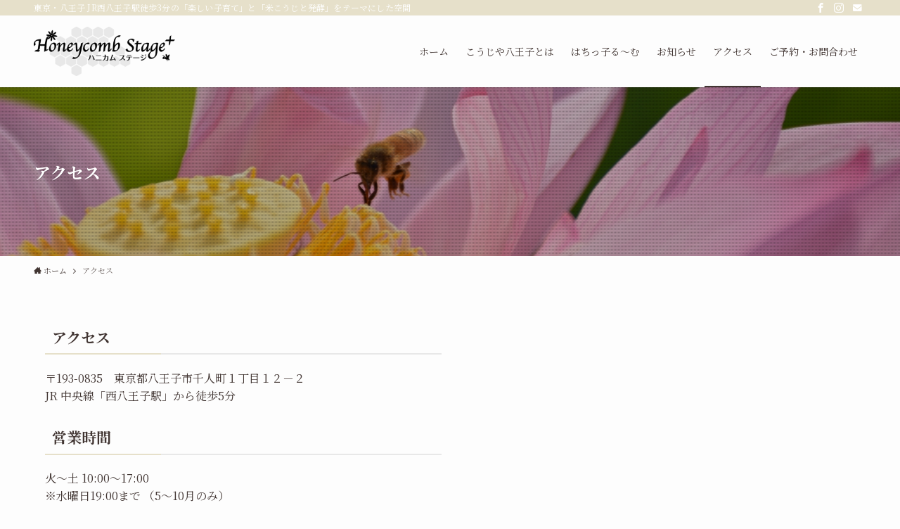

--- FILE ---
content_type: text/html; charset=UTF-8
request_url: https://honeycombstage.com/access/
body_size: 13891
content:
<!DOCTYPE html>
<html lang="ja" data-loaded="false" data-scrolled="false" data-spmenu="closed">
<head>
<meta charset="utf-8">
<meta name="format-detection" content="telephone=no">
<meta http-equiv="X-UA-Compatible" content="IE=edge">
<meta name="viewport" content="width=device-width, viewport-fit=cover">
<title>アクセス &#8211; ハニカムステージ</title>
<meta name='robots' content='max-image-preview:large' />
<link rel='dns-prefetch' href='//cdn.jsdelivr.net' />
<link rel="alternate" type="application/rss+xml" title="ハニカムステージ &raquo; フィード" href="https://honeycombstage.com/feed/" />
<link rel="alternate" type="application/rss+xml" title="ハニカムステージ &raquo; コメントフィード" href="https://honeycombstage.com/comments/feed/" />
<style id='wp-img-auto-sizes-contain-inline-css' type='text/css'>
img:is([sizes=auto i],[sizes^="auto," i]){contain-intrinsic-size:3000px 1500px}
/*# sourceURL=wp-img-auto-sizes-contain-inline-css */
</style>
<link rel='stylesheet' id='sbi_styles-css' href='https://honeycombstage.com/hs2022/wp-content/plugins/instagram-feed/css/sbi-styles.min.css?ver=6.5.0' type='text/css' media='all' />
<link rel='stylesheet' id='font-awesome-all-css' href='https://honeycombstage.com/hs2022/wp-content/themes/swell/assets/font-awesome/v6/css/all.min.css?ver=2.6.4.2' type='text/css' media='all' />
<style id='wp-block-library-inline-css' type='text/css'>
:root{--wp-block-synced-color:#7a00df;--wp-block-synced-color--rgb:122,0,223;--wp-bound-block-color:var(--wp-block-synced-color);--wp-editor-canvas-background:#ddd;--wp-admin-theme-color:#007cba;--wp-admin-theme-color--rgb:0,124,186;--wp-admin-theme-color-darker-10:#006ba1;--wp-admin-theme-color-darker-10--rgb:0,107,160.5;--wp-admin-theme-color-darker-20:#005a87;--wp-admin-theme-color-darker-20--rgb:0,90,135;--wp-admin-border-width-focus:2px}@media (min-resolution:192dpi){:root{--wp-admin-border-width-focus:1.5px}}.wp-element-button{cursor:pointer}:root .has-very-light-gray-background-color{background-color:#eee}:root .has-very-dark-gray-background-color{background-color:#313131}:root .has-very-light-gray-color{color:#eee}:root .has-very-dark-gray-color{color:#313131}:root .has-vivid-green-cyan-to-vivid-cyan-blue-gradient-background{background:linear-gradient(135deg,#00d084,#0693e3)}:root .has-purple-crush-gradient-background{background:linear-gradient(135deg,#34e2e4,#4721fb 50%,#ab1dfe)}:root .has-hazy-dawn-gradient-background{background:linear-gradient(135deg,#faaca8,#dad0ec)}:root .has-subdued-olive-gradient-background{background:linear-gradient(135deg,#fafae1,#67a671)}:root .has-atomic-cream-gradient-background{background:linear-gradient(135deg,#fdd79a,#004a59)}:root .has-nightshade-gradient-background{background:linear-gradient(135deg,#330968,#31cdcf)}:root .has-midnight-gradient-background{background:linear-gradient(135deg,#020381,#2874fc)}:root{--wp--preset--font-size--normal:16px;--wp--preset--font-size--huge:42px}.has-regular-font-size{font-size:1em}.has-larger-font-size{font-size:2.625em}.has-normal-font-size{font-size:var(--wp--preset--font-size--normal)}.has-huge-font-size{font-size:var(--wp--preset--font-size--huge)}.has-text-align-center{text-align:center}.has-text-align-left{text-align:left}.has-text-align-right{text-align:right}.has-fit-text{white-space:nowrap!important}#end-resizable-editor-section{display:none}.aligncenter{clear:both}.items-justified-left{justify-content:flex-start}.items-justified-center{justify-content:center}.items-justified-right{justify-content:flex-end}.items-justified-space-between{justify-content:space-between}.screen-reader-text{border:0;clip-path:inset(50%);height:1px;margin:-1px;overflow:hidden;padding:0;position:absolute;width:1px;word-wrap:normal!important}.screen-reader-text:focus{background-color:#ddd;clip-path:none;color:#444;display:block;font-size:1em;height:auto;left:5px;line-height:normal;padding:15px 23px 14px;text-decoration:none;top:5px;width:auto;z-index:100000}html :where(.has-border-color){border-style:solid}html :where([style*=border-top-color]){border-top-style:solid}html :where([style*=border-right-color]){border-right-style:solid}html :where([style*=border-bottom-color]){border-bottom-style:solid}html :where([style*=border-left-color]){border-left-style:solid}html :where([style*=border-width]){border-style:solid}html :where([style*=border-top-width]){border-top-style:solid}html :where([style*=border-right-width]){border-right-style:solid}html :where([style*=border-bottom-width]){border-bottom-style:solid}html :where([style*=border-left-width]){border-left-style:solid}html :where(img[class*=wp-image-]){height:auto;max-width:100%}:where(figure){margin:0 0 1em}html :where(.is-position-sticky){--wp-admin--admin-bar--position-offset:var(--wp-admin--admin-bar--height,0px)}@media screen and (max-width:600px){html :where(.is-position-sticky){--wp-admin--admin-bar--position-offset:0px}}

/*# sourceURL=wp-block-library-inline-css */
</style><style id='wp-block-button-inline-css' type='text/css'>
.wp-block-button__link{align-content:center;box-sizing:border-box;cursor:pointer;display:inline-block;height:100%;text-align:center;word-break:break-word}.wp-block-button__link.aligncenter{text-align:center}.wp-block-button__link.alignright{text-align:right}:where(.wp-block-button__link){border-radius:9999px;box-shadow:none;padding:calc(.667em + 2px) calc(1.333em + 2px);text-decoration:none}.wp-block-button[style*=text-decoration] .wp-block-button__link{text-decoration:inherit}.wp-block-buttons>.wp-block-button.has-custom-width{max-width:none}.wp-block-buttons>.wp-block-button.has-custom-width .wp-block-button__link{width:100%}.wp-block-buttons>.wp-block-button.has-custom-font-size .wp-block-button__link{font-size:inherit}.wp-block-buttons>.wp-block-button.wp-block-button__width-25{width:calc(25% - var(--wp--style--block-gap, .5em)*.75)}.wp-block-buttons>.wp-block-button.wp-block-button__width-50{width:calc(50% - var(--wp--style--block-gap, .5em)*.5)}.wp-block-buttons>.wp-block-button.wp-block-button__width-75{width:calc(75% - var(--wp--style--block-gap, .5em)*.25)}.wp-block-buttons>.wp-block-button.wp-block-button__width-100{flex-basis:100%;width:100%}.wp-block-buttons.is-vertical>.wp-block-button.wp-block-button__width-25{width:25%}.wp-block-buttons.is-vertical>.wp-block-button.wp-block-button__width-50{width:50%}.wp-block-buttons.is-vertical>.wp-block-button.wp-block-button__width-75{width:75%}.wp-block-button.is-style-squared,.wp-block-button__link.wp-block-button.is-style-squared{border-radius:0}.wp-block-button.no-border-radius,.wp-block-button__link.no-border-radius{border-radius:0!important}:root :where(.wp-block-button .wp-block-button__link.is-style-outline),:root :where(.wp-block-button.is-style-outline>.wp-block-button__link){border:2px solid;padding:.667em 1.333em}:root :where(.wp-block-button .wp-block-button__link.is-style-outline:not(.has-text-color)),:root :where(.wp-block-button.is-style-outline>.wp-block-button__link:not(.has-text-color)){color:currentColor}:root :where(.wp-block-button .wp-block-button__link.is-style-outline:not(.has-background)),:root :where(.wp-block-button.is-style-outline>.wp-block-button__link:not(.has-background)){background-color:initial;background-image:none}
/*# sourceURL=https://honeycombstage.com/hs2022/wp-includes/blocks/button/style.min.css */
</style>
<style id='wp-block-heading-inline-css' type='text/css'>
h1:where(.wp-block-heading).has-background,h2:where(.wp-block-heading).has-background,h3:where(.wp-block-heading).has-background,h4:where(.wp-block-heading).has-background,h5:where(.wp-block-heading).has-background,h6:where(.wp-block-heading).has-background{padding:1.25em 2.375em}h1.has-text-align-left[style*=writing-mode]:where([style*=vertical-lr]),h1.has-text-align-right[style*=writing-mode]:where([style*=vertical-rl]),h2.has-text-align-left[style*=writing-mode]:where([style*=vertical-lr]),h2.has-text-align-right[style*=writing-mode]:where([style*=vertical-rl]),h3.has-text-align-left[style*=writing-mode]:where([style*=vertical-lr]),h3.has-text-align-right[style*=writing-mode]:where([style*=vertical-rl]),h4.has-text-align-left[style*=writing-mode]:where([style*=vertical-lr]),h4.has-text-align-right[style*=writing-mode]:where([style*=vertical-rl]),h5.has-text-align-left[style*=writing-mode]:where([style*=vertical-lr]),h5.has-text-align-right[style*=writing-mode]:where([style*=vertical-rl]),h6.has-text-align-left[style*=writing-mode]:where([style*=vertical-lr]),h6.has-text-align-right[style*=writing-mode]:where([style*=vertical-rl]){rotate:180deg}
/*# sourceURL=https://honeycombstage.com/hs2022/wp-includes/blocks/heading/style.min.css */
</style>
<style id='wp-block-buttons-inline-css' type='text/css'>
.wp-block-buttons{box-sizing:border-box}.wp-block-buttons.is-vertical{flex-direction:column}.wp-block-buttons.is-vertical>.wp-block-button:last-child{margin-bottom:0}.wp-block-buttons>.wp-block-button{display:inline-block;margin:0}.wp-block-buttons.is-content-justification-left{justify-content:flex-start}.wp-block-buttons.is-content-justification-left.is-vertical{align-items:flex-start}.wp-block-buttons.is-content-justification-center{justify-content:center}.wp-block-buttons.is-content-justification-center.is-vertical{align-items:center}.wp-block-buttons.is-content-justification-right{justify-content:flex-end}.wp-block-buttons.is-content-justification-right.is-vertical{align-items:flex-end}.wp-block-buttons.is-content-justification-space-between{justify-content:space-between}.wp-block-buttons.aligncenter{text-align:center}.wp-block-buttons:not(.is-content-justification-space-between,.is-content-justification-right,.is-content-justification-left,.is-content-justification-center) .wp-block-button.aligncenter{margin-left:auto;margin-right:auto;width:100%}.wp-block-buttons[style*=text-decoration] .wp-block-button,.wp-block-buttons[style*=text-decoration] .wp-block-button__link{text-decoration:inherit}.wp-block-buttons.has-custom-font-size .wp-block-button__link{font-size:inherit}.wp-block-buttons .wp-block-button__link{width:100%}.wp-block-button.aligncenter{text-align:center}
/*# sourceURL=https://honeycombstage.com/hs2022/wp-includes/blocks/buttons/style.min.css */
</style>
<style id='wp-block-columns-inline-css' type='text/css'>
.wp-block-columns{box-sizing:border-box;display:flex;flex-wrap:wrap!important}@media (min-width:782px){.wp-block-columns{flex-wrap:nowrap!important}}.wp-block-columns{align-items:normal!important}.wp-block-columns.are-vertically-aligned-top{align-items:flex-start}.wp-block-columns.are-vertically-aligned-center{align-items:center}.wp-block-columns.are-vertically-aligned-bottom{align-items:flex-end}@media (max-width:781px){.wp-block-columns:not(.is-not-stacked-on-mobile)>.wp-block-column{flex-basis:100%!important}}@media (min-width:782px){.wp-block-columns:not(.is-not-stacked-on-mobile)>.wp-block-column{flex-basis:0;flex-grow:1}.wp-block-columns:not(.is-not-stacked-on-mobile)>.wp-block-column[style*=flex-basis]{flex-grow:0}}.wp-block-columns.is-not-stacked-on-mobile{flex-wrap:nowrap!important}.wp-block-columns.is-not-stacked-on-mobile>.wp-block-column{flex-basis:0;flex-grow:1}.wp-block-columns.is-not-stacked-on-mobile>.wp-block-column[style*=flex-basis]{flex-grow:0}:where(.wp-block-columns){margin-bottom:1.75em}:where(.wp-block-columns.has-background){padding:1.25em 2.375em}.wp-block-column{flex-grow:1;min-width:0;overflow-wrap:break-word;word-break:break-word}.wp-block-column.is-vertically-aligned-top{align-self:flex-start}.wp-block-column.is-vertically-aligned-center{align-self:center}.wp-block-column.is-vertically-aligned-bottom{align-self:flex-end}.wp-block-column.is-vertically-aligned-stretch{align-self:stretch}.wp-block-column.is-vertically-aligned-bottom,.wp-block-column.is-vertically-aligned-center,.wp-block-column.is-vertically-aligned-top{width:100%}
/*# sourceURL=https://honeycombstage.com/hs2022/wp-includes/blocks/columns/style.min.css */
</style>
<style id='wp-block-paragraph-inline-css' type='text/css'>
.is-small-text{font-size:.875em}.is-regular-text{font-size:1em}.is-large-text{font-size:2.25em}.is-larger-text{font-size:3em}.has-drop-cap:not(:focus):first-letter{float:left;font-size:8.4em;font-style:normal;font-weight:100;line-height:.68;margin:.05em .1em 0 0;text-transform:uppercase}body.rtl .has-drop-cap:not(:focus):first-letter{float:none;margin-left:.1em}p.has-drop-cap.has-background{overflow:hidden}:root :where(p.has-background){padding:1.25em 2.375em}:where(p.has-text-color:not(.has-link-color)) a{color:inherit}p.has-text-align-left[style*="writing-mode:vertical-lr"],p.has-text-align-right[style*="writing-mode:vertical-rl"]{rotate:180deg}
/*# sourceURL=https://honeycombstage.com/hs2022/wp-includes/blocks/paragraph/style.min.css */
</style>
<style id='global-styles-inline-css' type='text/css'>
:root{--wp--preset--aspect-ratio--square: 1;--wp--preset--aspect-ratio--4-3: 4/3;--wp--preset--aspect-ratio--3-4: 3/4;--wp--preset--aspect-ratio--3-2: 3/2;--wp--preset--aspect-ratio--2-3: 2/3;--wp--preset--aspect-ratio--16-9: 16/9;--wp--preset--aspect-ratio--9-16: 9/16;--wp--preset--color--black: #000;--wp--preset--color--cyan-bluish-gray: #abb8c3;--wp--preset--color--white: #fff;--wp--preset--color--pale-pink: #f78da7;--wp--preset--color--vivid-red: #cf2e2e;--wp--preset--color--luminous-vivid-orange: #ff6900;--wp--preset--color--luminous-vivid-amber: #fcb900;--wp--preset--color--light-green-cyan: #7bdcb5;--wp--preset--color--vivid-green-cyan: #00d084;--wp--preset--color--pale-cyan-blue: #8ed1fc;--wp--preset--color--vivid-cyan-blue: #0693e3;--wp--preset--color--vivid-purple: #9b51e0;--wp--preset--color--swl-main: var(--color_main);--wp--preset--color--swl-main-thin: var(--color_main_thin);--wp--preset--color--swl-gray: var(--color_gray);--wp--preset--color--swl-deep-01: var(--color_deep01);--wp--preset--color--swl-deep-02: var(--color_deep02);--wp--preset--color--swl-deep-03: var(--color_deep03);--wp--preset--color--swl-deep-04: var(--color_deep04);--wp--preset--color--swl-pale-01: var(--color_pale01);--wp--preset--color--swl-pale-02: var(--color_pale02);--wp--preset--color--swl-pale-03: var(--color_pale03);--wp--preset--color--swl-pale-04: var(--color_pale04);--wp--preset--gradient--vivid-cyan-blue-to-vivid-purple: linear-gradient(135deg,rgb(6,147,227) 0%,rgb(155,81,224) 100%);--wp--preset--gradient--light-green-cyan-to-vivid-green-cyan: linear-gradient(135deg,rgb(122,220,180) 0%,rgb(0,208,130) 100%);--wp--preset--gradient--luminous-vivid-amber-to-luminous-vivid-orange: linear-gradient(135deg,rgb(252,185,0) 0%,rgb(255,105,0) 100%);--wp--preset--gradient--luminous-vivid-orange-to-vivid-red: linear-gradient(135deg,rgb(255,105,0) 0%,rgb(207,46,46) 100%);--wp--preset--gradient--very-light-gray-to-cyan-bluish-gray: linear-gradient(135deg,rgb(238,238,238) 0%,rgb(169,184,195) 100%);--wp--preset--gradient--cool-to-warm-spectrum: linear-gradient(135deg,rgb(74,234,220) 0%,rgb(151,120,209) 20%,rgb(207,42,186) 40%,rgb(238,44,130) 60%,rgb(251,105,98) 80%,rgb(254,248,76) 100%);--wp--preset--gradient--blush-light-purple: linear-gradient(135deg,rgb(255,206,236) 0%,rgb(152,150,240) 100%);--wp--preset--gradient--blush-bordeaux: linear-gradient(135deg,rgb(254,205,165) 0%,rgb(254,45,45) 50%,rgb(107,0,62) 100%);--wp--preset--gradient--luminous-dusk: linear-gradient(135deg,rgb(255,203,112) 0%,rgb(199,81,192) 50%,rgb(65,88,208) 100%);--wp--preset--gradient--pale-ocean: linear-gradient(135deg,rgb(255,245,203) 0%,rgb(182,227,212) 50%,rgb(51,167,181) 100%);--wp--preset--gradient--electric-grass: linear-gradient(135deg,rgb(202,248,128) 0%,rgb(113,206,126) 100%);--wp--preset--gradient--midnight: linear-gradient(135deg,rgb(2,3,129) 0%,rgb(40,116,252) 100%);--wp--preset--font-size--small: 0.9em;--wp--preset--font-size--medium: 1.1em;--wp--preset--font-size--large: 1.25em;--wp--preset--font-size--x-large: 42px;--wp--preset--font-size--xs: 0.75em;--wp--preset--font-size--huge: 1.6em;--wp--preset--spacing--20: 0.44rem;--wp--preset--spacing--30: 0.67rem;--wp--preset--spacing--40: 1rem;--wp--preset--spacing--50: 1.5rem;--wp--preset--spacing--60: 2.25rem;--wp--preset--spacing--70: 3.38rem;--wp--preset--spacing--80: 5.06rem;--wp--preset--shadow--natural: 6px 6px 9px rgba(0, 0, 0, 0.2);--wp--preset--shadow--deep: 12px 12px 50px rgba(0, 0, 0, 0.4);--wp--preset--shadow--sharp: 6px 6px 0px rgba(0, 0, 0, 0.2);--wp--preset--shadow--outlined: 6px 6px 0px -3px rgb(255, 255, 255), 6px 6px rgb(0, 0, 0);--wp--preset--shadow--crisp: 6px 6px 0px rgb(0, 0, 0);}:where(.is-layout-flex){gap: 0.5em;}:where(.is-layout-grid){gap: 0.5em;}body .is-layout-flex{display: flex;}.is-layout-flex{flex-wrap: wrap;align-items: center;}.is-layout-flex > :is(*, div){margin: 0;}body .is-layout-grid{display: grid;}.is-layout-grid > :is(*, div){margin: 0;}:where(.wp-block-columns.is-layout-flex){gap: 2em;}:where(.wp-block-columns.is-layout-grid){gap: 2em;}:where(.wp-block-post-template.is-layout-flex){gap: 1.25em;}:where(.wp-block-post-template.is-layout-grid){gap: 1.25em;}.has-black-color{color: var(--wp--preset--color--black) !important;}.has-cyan-bluish-gray-color{color: var(--wp--preset--color--cyan-bluish-gray) !important;}.has-white-color{color: var(--wp--preset--color--white) !important;}.has-pale-pink-color{color: var(--wp--preset--color--pale-pink) !important;}.has-vivid-red-color{color: var(--wp--preset--color--vivid-red) !important;}.has-luminous-vivid-orange-color{color: var(--wp--preset--color--luminous-vivid-orange) !important;}.has-luminous-vivid-amber-color{color: var(--wp--preset--color--luminous-vivid-amber) !important;}.has-light-green-cyan-color{color: var(--wp--preset--color--light-green-cyan) !important;}.has-vivid-green-cyan-color{color: var(--wp--preset--color--vivid-green-cyan) !important;}.has-pale-cyan-blue-color{color: var(--wp--preset--color--pale-cyan-blue) !important;}.has-vivid-cyan-blue-color{color: var(--wp--preset--color--vivid-cyan-blue) !important;}.has-vivid-purple-color{color: var(--wp--preset--color--vivid-purple) !important;}.has-black-background-color{background-color: var(--wp--preset--color--black) !important;}.has-cyan-bluish-gray-background-color{background-color: var(--wp--preset--color--cyan-bluish-gray) !important;}.has-white-background-color{background-color: var(--wp--preset--color--white) !important;}.has-pale-pink-background-color{background-color: var(--wp--preset--color--pale-pink) !important;}.has-vivid-red-background-color{background-color: var(--wp--preset--color--vivid-red) !important;}.has-luminous-vivid-orange-background-color{background-color: var(--wp--preset--color--luminous-vivid-orange) !important;}.has-luminous-vivid-amber-background-color{background-color: var(--wp--preset--color--luminous-vivid-amber) !important;}.has-light-green-cyan-background-color{background-color: var(--wp--preset--color--light-green-cyan) !important;}.has-vivid-green-cyan-background-color{background-color: var(--wp--preset--color--vivid-green-cyan) !important;}.has-pale-cyan-blue-background-color{background-color: var(--wp--preset--color--pale-cyan-blue) !important;}.has-vivid-cyan-blue-background-color{background-color: var(--wp--preset--color--vivid-cyan-blue) !important;}.has-vivid-purple-background-color{background-color: var(--wp--preset--color--vivid-purple) !important;}.has-black-border-color{border-color: var(--wp--preset--color--black) !important;}.has-cyan-bluish-gray-border-color{border-color: var(--wp--preset--color--cyan-bluish-gray) !important;}.has-white-border-color{border-color: var(--wp--preset--color--white) !important;}.has-pale-pink-border-color{border-color: var(--wp--preset--color--pale-pink) !important;}.has-vivid-red-border-color{border-color: var(--wp--preset--color--vivid-red) !important;}.has-luminous-vivid-orange-border-color{border-color: var(--wp--preset--color--luminous-vivid-orange) !important;}.has-luminous-vivid-amber-border-color{border-color: var(--wp--preset--color--luminous-vivid-amber) !important;}.has-light-green-cyan-border-color{border-color: var(--wp--preset--color--light-green-cyan) !important;}.has-vivid-green-cyan-border-color{border-color: var(--wp--preset--color--vivid-green-cyan) !important;}.has-pale-cyan-blue-border-color{border-color: var(--wp--preset--color--pale-cyan-blue) !important;}.has-vivid-cyan-blue-border-color{border-color: var(--wp--preset--color--vivid-cyan-blue) !important;}.has-vivid-purple-border-color{border-color: var(--wp--preset--color--vivid-purple) !important;}.has-vivid-cyan-blue-to-vivid-purple-gradient-background{background: var(--wp--preset--gradient--vivid-cyan-blue-to-vivid-purple) !important;}.has-light-green-cyan-to-vivid-green-cyan-gradient-background{background: var(--wp--preset--gradient--light-green-cyan-to-vivid-green-cyan) !important;}.has-luminous-vivid-amber-to-luminous-vivid-orange-gradient-background{background: var(--wp--preset--gradient--luminous-vivid-amber-to-luminous-vivid-orange) !important;}.has-luminous-vivid-orange-to-vivid-red-gradient-background{background: var(--wp--preset--gradient--luminous-vivid-orange-to-vivid-red) !important;}.has-very-light-gray-to-cyan-bluish-gray-gradient-background{background: var(--wp--preset--gradient--very-light-gray-to-cyan-bluish-gray) !important;}.has-cool-to-warm-spectrum-gradient-background{background: var(--wp--preset--gradient--cool-to-warm-spectrum) !important;}.has-blush-light-purple-gradient-background{background: var(--wp--preset--gradient--blush-light-purple) !important;}.has-blush-bordeaux-gradient-background{background: var(--wp--preset--gradient--blush-bordeaux) !important;}.has-luminous-dusk-gradient-background{background: var(--wp--preset--gradient--luminous-dusk) !important;}.has-pale-ocean-gradient-background{background: var(--wp--preset--gradient--pale-ocean) !important;}.has-electric-grass-gradient-background{background: var(--wp--preset--gradient--electric-grass) !important;}.has-midnight-gradient-background{background: var(--wp--preset--gradient--midnight) !important;}.has-small-font-size{font-size: var(--wp--preset--font-size--small) !important;}.has-medium-font-size{font-size: var(--wp--preset--font-size--medium) !important;}.has-large-font-size{font-size: var(--wp--preset--font-size--large) !important;}.has-x-large-font-size{font-size: var(--wp--preset--font-size--x-large) !important;}
:where(.wp-block-columns.is-layout-flex){gap: 2em;}:where(.wp-block-columns.is-layout-grid){gap: 2em;}
/*# sourceURL=global-styles-inline-css */
</style>

<link rel='stylesheet' id='swell-icons-css' href='https://honeycombstage.com/hs2022/wp-content/themes/swell/build/css/swell-icons.css?ver=2.6.4.2' type='text/css' media='all' />
<link rel='stylesheet' id='main_style-css' href='https://honeycombstage.com/hs2022/wp-content/themes/swell/build/css/main.css?ver=2.6.4.2' type='text/css' media='all' />
<link rel='stylesheet' id='swell_blocks-css' href='https://honeycombstage.com/hs2022/wp-content/themes/swell/build/css/blocks.css?ver=2.6.4.2' type='text/css' media='all' />
<style id='swell_custom-inline-css' type='text/css'>
:root{--swl-fz--content:4vw;--swl-font_family:"Noto Serif JP", "Hiragino Mincho ProN", serif;--swl-font_weight:400;--color_main:#e6e0ca;--color_text:#413532;--color_link:#413532;--color_border:rgba(200,200,200,.5);--color_gray:rgba(200,200,200,.15);--color_htag:#e6e0ca;--color_bg:#fdfdfd;--color_gradient1:#cccccc;--color_gradient2:#4c4c4c;--color_main_thin:rgba(255, 255, 253, 0.05 );--color_main_dark:rgba(173, 168, 152, 1 );--color_list_check:#e6e0ca;--color_list_num:#e6e0ca;--color_list_good:#86dd7b;--color_list_bad:#f36060;--color_faq_q:#d55656;--color_faq_a:#6599b7;--color_icon_good:#3cd250;--color_icon_good_bg:#ecffe9;--color_icon_bad:#4b73eb;--color_icon_bad_bg:#eafaff;--color_icon_info:#f578b4;--color_icon_info_bg:#fff0fa;--color_icon_announce:#ffa537;--color_icon_announce_bg:#fff5f0;--color_icon_pen:#7a7a7a;--color_icon_pen_bg:#f7f7f7;--color_icon_book:#787364;--color_icon_book_bg:#f8f6ef;--color_icon_point:#ffa639;--color_icon_check:#86d67c;--color_icon_batsu:#f36060;--color_icon_hatena:#5295cc;--color_icon_caution:#f7da38;--color_icon_memo:#84878a;--color_deep01:#e44141;--color_deep02:#3d79d5;--color_deep03:#63a84d;--color_deep04:#f09f4d;--color_pale01:#fff2f0;--color_pale02:#f3f8fd;--color_pale03:#f1f9ee;--color_pale04:#fdf9ee;--color_mark_blue:#b7e3ff;--color_mark_green:#bdf9c3;--color_mark_yellow:#fcf69f;--color_mark_orange:#ffddbc;--border01:solid 1px var(--color_main);--border02:double 4px var(--color_main);--border03:dashed 2px var(--color_border);--border04:solid 4px var(--color_gray);--card_posts_thumb_ratio:56.25%;--list_posts_thumb_ratio:61.8%;--big_posts_thumb_ratio:56.25%;--thumb_posts_thumb_ratio:61.8%;--color_header_bg:#fdfdfd;--color_header_text:#413532;--color_footer_bg:#fffcf2;--color_footer_text:#333;--container_size:1200px;--article_size:1200px;--logo_size_sp:60px;--logo_size_pc:70px;--logo_size_pcfix:40px;}.cap_box[data-colset="col1"]{--capbox-color:#f59b5f;--capbox-color--bg:#fff8eb}.cap_box[data-colset="col2"]{--capbox-color:#5fb9f5;--capbox-color--bg:#edf5ff}.cap_box[data-colset="col3"]{--capbox-color:#2fcd90;--capbox-color--bg:#eafaf2}.red_{--the-btn-color:#f74a4a;--the-btn-color2:#ffbc49;--the-solid-shadow: rgba(185, 56, 56, 1 )}.blue_{--the-btn-color:#338df4;--the-btn-color2:#35eaff;--the-solid-shadow: rgba(38, 106, 183, 1 )}.green_{--the-btn-color:#62d847;--the-btn-color2:#7bf7bd;--the-solid-shadow: rgba(74, 162, 53, 1 )}.is-style-btn_normal{--the-btn-radius:80px}.is-style-btn_solid{--the-btn-radius:80px}.is-style-btn_shiny{--the-btn-radius:80px}.is-style-btn_line{--the-btn-radius:80px}.post_content blockquote{padding:1.5em 2em 1.5em 3em}.post_content blockquote::before{content:"";display:block;width:5px;height:calc(100% - 3em);top:1.5em;left:1.5em;border-left:solid 1px rgba(180,180,180,.75);border-right:solid 1px rgba(180,180,180,.75);}.mark_blue{background:-webkit-linear-gradient(transparent 64%,var(--color_mark_blue) 0%);background:linear-gradient(transparent 64%,var(--color_mark_blue) 0%)}.mark_green{background:-webkit-linear-gradient(transparent 64%,var(--color_mark_green) 0%);background:linear-gradient(transparent 64%,var(--color_mark_green) 0%)}.mark_yellow{background:-webkit-linear-gradient(transparent 64%,var(--color_mark_yellow) 0%);background:linear-gradient(transparent 64%,var(--color_mark_yellow) 0%)}.mark_orange{background:-webkit-linear-gradient(transparent 64%,var(--color_mark_orange) 0%);background:linear-gradient(transparent 64%,var(--color_mark_orange) 0%)}[class*="is-style-icon_"]{color:#333;border-width:0}[class*="is-style-big_icon_"]{border-width:2px;border-style:solid}[data-col="gray"] .c-balloon__text{background:#f7f7f7;border-color:#ccc}[data-col="gray"] .c-balloon__before{border-right-color:#f7f7f7}[data-col="green"] .c-balloon__text{background:#d1f8c2;border-color:#9ddd93}[data-col="green"] .c-balloon__before{border-right-color:#d1f8c2}[data-col="blue"] .c-balloon__text{background:#e2f6ff;border-color:#93d2f0}[data-col="blue"] .c-balloon__before{border-right-color:#e2f6ff}[data-col="red"] .c-balloon__text{background:#ffebeb;border-color:#f48789}[data-col="red"] .c-balloon__before{border-right-color:#ffebeb}[data-col="yellow"] .c-balloon__text{background:#f9f7d2;border-color:#fbe593}[data-col="yellow"] .c-balloon__before{border-right-color:#f9f7d2}.-type-list2 .p-postList__body::after,.-type-big .p-postList__body::after{content: "READ MORE »";}.c-postThumb__cat{background-color:#e6e0ca;color:#fff}.post_content h2::before{position:absolute;display:block;pointer-events:none}.post_content h3{padding:0 .5em .5em}.post_content h3::before{content:"";width:100%;height:2px;background: repeating-linear-gradient(90deg, var(--color_htag) 0%, var(--color_htag) 29.3%, rgba(150,150,150,.2) 29.3%, rgba(150,150,150,.2) 100%)}.post_content h4{padding:0 0 0 16px;border-left:solid 2px var(--color_htag)}.l-header{box-shadow: 0 1px 4px rgba(0,0,0,.12)}.l-header__bar{color:#fff;background:var(--color_main)}.l-header__menuBtn{order:1}.l-header__customBtn{order:3}.c-gnav a::after{background:var(--color_header_text);width:100%;height:2px;transform:scaleX(0)}.p-spHeadMenu .menu-item.-current{border-bottom-color:var(--color_header_text)}.c-gnav > li:hover > a::after,.c-gnav > .-current > a::after{transform: scaleX(1)}.c-gnav .sub-menu{color:#333;background:#fff}.l-fixHeader::before{opacity:0.8}#pagetop{border-radius:50%}.c-widget__title.-spmenu{padding:.5em .75em;border-radius:var(--swl-radius--2, 0px);background:var(--color_main);color:#fff;}.c-widget__title.-footer{padding:.5em}.c-widget__title.-footer::before{content:"";bottom:0;left:0;width:40%;z-index:1;background:var(--color_main)}.c-widget__title.-footer::after{content:"";bottom:0;left:0;width:100%;background:var(--color_border)}.c-secTitle{padding:.5em}.c-secTitle::before{content:"";bottom:0;left:0;width:40%;z-index:1;background:var(--color_main)}.c-secTitle::after{content:"";bottom:0;left:0;width:100%;background:var(--color_border)}.p-spMenu{color:#413532}.p-spMenu__inner::before{background:#fdfdfd;opacity:1}.p-spMenu__overlay{background:#413532;opacity:0.6}[class*="page-numbers"]{color:var(--color_main);border: solid 1px var(--color_main)}a{text-decoration: none}.l-topTitleArea.c-filterLayer::before{background-color:#000;opacity:0.2;content:""}@media screen and (min-width: 960px){:root{}}@media screen and (max-width: 959px){:root{}.l-header__logo{order:2;text-align:center}}@media screen and (min-width: 600px){:root{--swl-fz--content:16px;}}@media screen and (max-width: 599px){:root{}}@media (min-width: 1408px) {.alignwide{left:-100px;width:calc(100% + 200px);}}@media (max-width: 1408px) {.-sidebar-off .swell-block-fullWide__inner.l-container .alignwide{left:0px;width:100%;}}.l-fixHeader .l-fixHeader__gnav{order:0}[data-scrolled=true] .l-fixHeader[data-ready]{opacity:1;-webkit-transform:translateY(0)!important;transform:translateY(0)!important;visibility:visible}.-body-solid .l-fixHeader{box-shadow:0 2px 4px var(--swl-color_shadow)}.l-fixHeader__inner{align-items:stretch;color:var(--color_header_text);display:flex;padding-bottom:0;padding-top:0;position:relative;z-index:1}.l-fixHeader__logo{align-items:center;display:flex;line-height:1;margin-right:24px;order:0;padding:16px 0}.l-header__bar{position:relative;width:100%}.l-header__bar .c-catchphrase{color:inherit;font-size:12px;letter-spacing:var(--swl-letter_spacing,.2px);line-height:14px;margin-right:auto;overflow:hidden;padding:4px 0;white-space:nowrap;width:50%}.l-header__bar .c-iconList .c-iconList__link{margin:0;padding:4px 6px}.l-header__barInner{align-items:center;display:flex;justify-content:flex-end}@media (min-width:960px){.-series .l-header__inner{align-items:stretch;display:flex}.-series .l-header__logo{align-items:center;display:flex;flex-wrap:wrap;margin-right:24px;padding:16px 0}.-series .l-header__logo .c-catchphrase{font-size:13px;padding:4px 0}.-series .c-headLogo{margin-right:16px}.-series-right .l-header__inner{justify-content:space-between}.-series-right .c-gnavWrap{margin-left:auto}.-series-right .w-header{margin-left:12px}.-series-left .w-header{margin-left:auto}}@media (min-width:960px) and (min-width:600px){.-series .c-headLogo{max-width:400px}}.c-submenuToggleBtn:after{content:"";height:100%;left:0;position:absolute;top:0;width:100%;z-index:0}.c-submenuToggleBtn{cursor:pointer;display:block;height:2em;line-height:2;position:absolute;right:8px;text-align:center;top:50%;-webkit-transform:translateY(-50%);transform:translateY(-50%);width:2em;z-index:1}.c-submenuToggleBtn:before{content:"\e910";display:inline-block;font-family:icomoon;font-size:14px;transition:-webkit-transform .25s;transition:transform .25s;transition:transform .25s,-webkit-transform .25s}.c-submenuToggleBtn:after{border:1px solid;opacity:.15;transition:background-color .25s}.c-submenuToggleBtn.is-opened:before{-webkit-transform:rotate(-180deg);transform:rotate(-180deg)}.widget_categories>ul>.cat-item>a,.wp-block-categories-list>li>a{padding-left:1.75em}.c-listMenu a{padding:.75em .5em;position:relative}.c-gnav .sub-menu a:not(:last-child),.c-listMenu a:not(:last-child){padding-right:40px}.c-gnav .sub-menu .sub-menu{box-shadow:none}.c-gnav .sub-menu .sub-menu,.c-listMenu .children,.c-listMenu .sub-menu{height:0;margin:0;opacity:0;overflow:hidden;position:relative;transition:.25s}.c-gnav .sub-menu .sub-menu.is-opened,.c-listMenu .children.is-opened,.c-listMenu .sub-menu.is-opened{height:auto;opacity:1;visibility:visible}.c-gnav .sub-menu .sub-menu a,.c-listMenu .children a,.c-listMenu .sub-menu a{font-size:.9em;padding-left:1.5em}.c-gnav .sub-menu .sub-menu ul a,.c-listMenu .children ul a,.c-listMenu .sub-menu ul a{padding-left:2.25em}@media (min-width:600px){.c-submenuToggleBtn{height:28px;line-height:28px;transition:background-color .25s;width:28px}}@media (min-width:960px){.c-submenuToggleBtn:hover:after{background-color:currentColor}}:root{--color_content_bg:var(--color_bg);}.c-widget__title.-side{padding:.5em}.c-widget__title.-side::before{content:"";bottom:0;left:0;width:40%;z-index:1;background:var(--color_main)}.c-widget__title.-side::after{content:"";bottom:0;left:0;width:100%;background:var(--color_border)}.page.-index-off .w-beforeToc{display:none}@media screen and (min-width: 960px){:root{}}@media screen and (max-width: 959px){:root{}}@media screen and (min-width: 600px){:root{}}@media screen and (max-width: 599px){:root{}}.swell-block-fullWide__inner.l-container{--swl-fw_inner_pad:var(--swl-pad_container,0px)}@media (min-width:960px){.-sidebar-on .l-content .alignfull,.-sidebar-on .l-content .alignwide{left:-16px;width:calc(100% + 32px)}.swell-block-fullWide__inner.l-article{--swl-fw_inner_pad:var(--swl-pad_post_content,0px)}.-sidebar-on .swell-block-fullWide__inner .alignwide{left:0;width:100%}.-sidebar-on .swell-block-fullWide__inner .alignfull{left:calc(0px - var(--swl-fw_inner_pad, 0))!important;margin-left:0!important;margin-right:0!important;width:calc(100% + var(--swl-fw_inner_pad, 0)*2)!important}}.l-topTitleArea{align-items:center;display:flex;margin:0;min-height:11em;overflow:hidden;padding:1.5em 0;position:relative;width:100%}.l-topTitleArea .u-thin{opacity:1}.l-topTitleArea .c-postTitle__date{border-color:#fff}.l-topTitleArea .c-categoryList,.l-topTitleArea .c-tagList{color:#fff}.l-topTitleArea .c-categoryList__link,.l-topTitleArea .c-tagList__link{background:none;color:#fff}.l-topTitleArea .c-categoryList__link{border:1px solid #fff}.l-topTitleArea .c-tagList__link{border-bottom:1px solid #fff;border-radius:0;padding:4px .25em}.l-topTitleArea__body{color:#fff;position:relative;text-shadow:1px 1px 0 rgba(0,0,0,.1);width:100%;z-index:3}@media (min-width:600px){.l-topTitleArea{min-height:240px;padding:1em 0}}.-index-off .p-toc,.swell-toc-placeholder:empty{display:none}.p-toc.-modal{height:100%;margin:0;overflow-y:auto;padding:0}#main_content .p-toc{border-radius:var(--swl-radius--2,0);margin:4em auto;max-width:800px}#sidebar .p-toc{margin-top:-.5em}.p-toc__ttl{display:block;font-size:1.2em;line-height:1;position:relative;text-align:center}.p-toc__ttl:before{content:"\e918";display:inline-block;font-family:icomoon;margin-right:.5em;padding-bottom:2px;vertical-align:middle}#index_modal .p-toc__ttl{margin-bottom:.5em}.p-toc__list li{line-height:1.6}.p-toc__list>li+li{margin-top:.5em}.p-toc__list li li{font-size:.9em}.p-toc__list ol,.p-toc__list ul{padding-left:.5em}.p-toc__list .mininote{display:none}.post_content .p-toc__list{padding-left:0}#sidebar .p-toc__list{margin-bottom:0}#sidebar .p-toc__list ol,#sidebar .p-toc__list ul{padding-left:0}.p-toc__link{color:inherit;font-size:inherit;text-decoration:none}.p-toc__link:hover{opacity:.8}.p-toc.-double{background:var(--color_gray);background:linear-gradient(-45deg,transparent 25%,var(--color_gray) 25%,var(--color_gray) 50%,transparent 50%,transparent 75%,var(--color_gray) 75%,var(--color_gray));background-clip:padding-box;background-size:4px 4px;border-bottom:4px double var(--color_border);border-top:4px double var(--color_border);padding:1.5em 1em 1em}.p-toc.-double .p-toc__ttl{margin-bottom:.75em}@media (min-width:960px){#main_content .p-toc{width:92%}}@media (min-width:600px){.p-toc.-double{padding:2em}}
/*# sourceURL=swell_custom-inline-css */
</style>
<link rel='stylesheet' id='swell-parts/footer-css' href='https://honeycombstage.com/hs2022/wp-content/themes/swell/build/css/modules/parts/footer.css?ver=2.6.4.2' type='text/css' media='all' />
<link rel='stylesheet' id='swell-page/page-css' href='https://honeycombstage.com/hs2022/wp-content/themes/swell/build/css/modules/page/page.css?ver=2.6.4.2' type='text/css' media='all' />
<style id='classic-theme-styles-inline-css' type='text/css'>
/*! This file is auto-generated */
.wp-block-button__link{color:#fff;background-color:#32373c;border-radius:9999px;box-shadow:none;text-decoration:none;padding:calc(.667em + 2px) calc(1.333em + 2px);font-size:1.125em}.wp-block-file__button{background:#32373c;color:#fff;text-decoration:none}
/*# sourceURL=/wp-includes/css/classic-themes.min.css */
</style>
<link rel='stylesheet' id='contact-form-7-css' href='https://honeycombstage.com/hs2022/wp-content/plugins/contact-form-7/includes/css/styles.css?ver=5.6' type='text/css' media='all' />
<link rel='stylesheet' id='child_style-css' href='https://honeycombstage.com/hs2022/wp-content/themes/swell_child/style.css?ver=2022061554155' type='text/css' media='all' />
<link rel='stylesheet' id='cf7cf-style-css' href='https://honeycombstage.com/hs2022/wp-content/plugins/cf7-conditional-fields/style.css?ver=2.2' type='text/css' media='all' />

<link href="https://fonts.googleapis.com/css?family=Noto+Serif+JP:400,700&#038;display=swap" rel="stylesheet">
<noscript><link href="https://honeycombstage.com/hs2022/wp-content/themes/swell/build/css/noscript.css" rel="stylesheet"></noscript>
<link rel="https://api.w.org/" href="https://honeycombstage.com/wp-json/" /><link rel="alternate" title="JSON" type="application/json" href="https://honeycombstage.com/wp-json/wp/v2/pages/63" /><link rel="canonical" href="https://honeycombstage.com/access/" />
<link rel='shortlink' href='https://honeycombstage.com/?p=63' />
<link rel="icon" href="https://honeycombstage.com/hs2022/wp-content/uploads/2022/06/cropped-icon-32x32.png" sizes="32x32" />
<link rel="icon" href="https://honeycombstage.com/hs2022/wp-content/uploads/2022/06/cropped-icon-192x192.png" sizes="192x192" />
<link rel="apple-touch-icon" href="https://honeycombstage.com/hs2022/wp-content/uploads/2022/06/cropped-icon-180x180.png" />
<meta name="msapplication-TileImage" content="https://honeycombstage.com/hs2022/wp-content/uploads/2022/06/cropped-icon-270x270.png" />

<style id="swell_custom_css">.wp-block-button__link{
    display: block;
    width: 100%;
    border-radius: 2px;
    text-align: center;
    padding: 18px;
    color: #fff;
    text-decoration: none;
    transition: all .3s;
}
.wp-block-button__link:hover{
    color: #fff;
    background: rgba(81, 66, 63);
    box-shadow: 0 7px 10px rgb(0 0 0 / 30%);
    border-color: transparent;
    opacity: .6;
}

</style>
</head>
<body>
<div id="body_wrap" class="wp-singular page-template-default page page-id-63 wp-theme-swell wp-child-theme-swell_child -index-off -sidebar-off -frame-off id_63" >
<div id="sp_menu" class="p-spMenu -left">
	<div class="p-spMenu__inner">
		<div class="p-spMenu__closeBtn">
			<div class="c-iconBtn -menuBtn" data-onclick="toggleMenu" aria-label="メニューを閉じる">
				<i class="c-iconBtn__icon icon-close-thin"></i>
			</div>
		</div>
		<div class="p-spMenu__body">
			<div class="c-widget__title -spmenu">
				MENU			</div>
			<div class="p-spMenu__nav">
				<ul class="c-spnav c-listMenu"><li class="menu-item menu-item-type-custom menu-item-object-custom menu-item-home menu-item-19"><a href="https://honeycombstage.com/">ホーム</a></li>
<li class="menu-item menu-item-type-post_type menu-item-object-page menu-item-167"><a href="https://honeycombstage.com/about/">こうじや八王子とは</a></li>
<li class="menu-item menu-item-type-custom menu-item-object-custom menu-item-home menu-item-11"><a href="https://honeycombstage.com/#hachikko_room">はちっ子る〜む</a></li>
<li class="menu-item menu-item-type-taxonomy menu-item-object-category menu-item-586"><a href="https://honeycombstage.com/category/blog/">お知らせ</a></li>
<li class="menu-item menu-item-type-post_type menu-item-object-page current-menu-item page_item page-item-63 current_page_item menu-item-89"><a href="https://honeycombstage.com/access/" aria-current="page">アクセス</a></li>
<li class="menu-item menu-item-type-post_type menu-item-object-page menu-item-17"><a href="https://honeycombstage.com/contact/">ご予約・お問合わせ</a></li>
</ul>			</div>
					</div>
	</div>
	<div class="p-spMenu__overlay c-overlay" data-onclick="toggleMenu"></div>
</div>
<header id="header" class="l-header -series -series-right" data-spfix="1">
	<div class="l-header__bar pc_">
	<div class="l-header__barInner l-container">
		<div class="c-catchphrase">東京・八王子 JR西八王子駅徒歩3分の「楽しい子育て」と「米こうじと発酵」をテーマにした空間</div><ul class="c-iconList">
						<li class="c-iconList__item -facebook">
						<a href="https://www.facebook.com/Honeycomb.bee/" target="_blank" rel="noopener" class="c-iconList__link u-fz-14 hov-flash" aria-label="facebook">
							<i class="c-iconList__icon icon-facebook" role="presentation"></i>
						</a>
					</li>
									<li class="c-iconList__item -instagram">
						<a href="https://www.instagram.com/honeycombbee24/" target="_blank" rel="noopener" class="c-iconList__link u-fz-14 hov-flash" aria-label="instagram">
							<i class="c-iconList__icon icon-instagram" role="presentation"></i>
						</a>
					</li>
									<li class="c-iconList__item -contact">
						<a href="https://honeycombstage.com/hs_test/contact/" target="_blank" rel="noopener" class="c-iconList__link u-fz-14 hov-flash" aria-label="contact">
							<i class="c-iconList__icon icon-contact" role="presentation"></i>
						</a>
					</li>
				</ul>
	</div>
</div>
	<div class="l-header__inner l-container">
		<div class="l-header__logo">
			<div class="c-headLogo -img"><a href="https://honeycombstage.com/" title="ハニカムステージ" class="c-headLogo__link" rel="home"><img width="350" height="122"  src="https://honeycombstage.com/hs2022/wp-content/uploads/2022/05/logo.png" alt="ハニカムステージ" class="c-headLogo__img" srcset="https://honeycombstage.com/hs2022/wp-content/uploads/2022/05/logo.png 350w, https://honeycombstage.com/hs2022/wp-content/uploads/2022/05/logo-300x105.png 300w" sizes="(max-width: 959px) 50vw, 800px" decoding="async" loading="eager" ></a></div>					</div>
		<nav id="gnav" class="l-header__gnav c-gnavWrap">
					<ul class="c-gnav">
			<li class="menu-item menu-item-type-custom menu-item-object-custom menu-item-home menu-item-19"><a href="https://honeycombstage.com/"><span class="ttl">ホーム</span></a></li>
<li class="menu-item menu-item-type-post_type menu-item-object-page menu-item-167"><a href="https://honeycombstage.com/about/"><span class="ttl">こうじや八王子とは</span></a></li>
<li class="menu-item menu-item-type-custom menu-item-object-custom menu-item-home menu-item-11"><a href="https://honeycombstage.com/#hachikko_room"><span class="ttl">はちっ子る〜む</span></a></li>
<li class="menu-item menu-item-type-taxonomy menu-item-object-category menu-item-586"><a href="https://honeycombstage.com/category/blog/"><span class="ttl">お知らせ</span></a></li>
<li class="menu-item menu-item-type-post_type menu-item-object-page current-menu-item page_item page-item-63 current_page_item menu-item-89"><a href="https://honeycombstage.com/access/" aria-current="page"><span class="ttl">アクセス</span></a></li>
<li class="menu-item menu-item-type-post_type menu-item-object-page menu-item-17"><a href="https://honeycombstage.com/contact/"><span class="ttl">ご予約・お問合わせ</span></a></li>
					</ul>
			</nav>
		<div class="l-header__customBtn sp_">
	</div>
<div class="l-header__menuBtn sp_">
	<div class="c-iconBtn -menuBtn" data-onclick="toggleMenu" role="button" aria-label="メニューボタン">
		<i class="c-iconBtn__icon icon-menu-thin"></i>
			</div>
</div>
	</div>
	</header>
<div id="fix_header" class="l-fixHeader -series -series-right">
	<div class="l-fixHeader__inner l-container">
		<div class="l-fixHeader__logo">
			<div class="c-headLogo -img"><a href="https://honeycombstage.com/" title="ハニカムステージ" class="c-headLogo__link" rel="home"><img width="350" height="122"  src="https://honeycombstage.com/hs2022/wp-content/uploads/2022/05/logo.png" alt="ハニカムステージ" class="c-headLogo__img" srcset="https://honeycombstage.com/hs2022/wp-content/uploads/2022/05/logo.png 350w, https://honeycombstage.com/hs2022/wp-content/uploads/2022/05/logo-300x105.png 300w" sizes="(max-width: 959px) 50vw, 800px" decoding="async" loading="eager" ></a></div>		</div>
		<div class="l-fixHeader__gnav c-gnavWrap">
					<ul class="c-gnav">
			<li class="menu-item menu-item-type-custom menu-item-object-custom menu-item-home menu-item-19"><a href="https://honeycombstage.com/"><span class="ttl">ホーム</span></a></li>
<li class="menu-item menu-item-type-post_type menu-item-object-page menu-item-167"><a href="https://honeycombstage.com/about/"><span class="ttl">こうじや八王子とは</span></a></li>
<li class="menu-item menu-item-type-custom menu-item-object-custom menu-item-home menu-item-11"><a href="https://honeycombstage.com/#hachikko_room"><span class="ttl">はちっ子る〜む</span></a></li>
<li class="menu-item menu-item-type-taxonomy menu-item-object-category menu-item-586"><a href="https://honeycombstage.com/category/blog/"><span class="ttl">お知らせ</span></a></li>
<li class="menu-item menu-item-type-post_type menu-item-object-page current-menu-item page_item page-item-63 current_page_item menu-item-89"><a href="https://honeycombstage.com/access/" aria-current="page"><span class="ttl">アクセス</span></a></li>
<li class="menu-item menu-item-type-post_type menu-item-object-page menu-item-17"><a href="https://honeycombstage.com/contact/"><span class="ttl">ご予約・お問合わせ</span></a></li>
					</ul>
			</div>
	</div>
</div>
<div id="top_title_area" class="l-topTitleArea c-filterLayer -texture-dot">
	<img width="1920" height="1280"  src="https://honeycombstage.com/hs2022/wp-content/uploads/2022/05/access_img.jpg" alt="" class="l-topTitleArea__img c-filterLayer__img u-obf-cover" srcset="https://honeycombstage.com/hs2022/wp-content/uploads/2022/05/access_img.jpg 1920w, https://honeycombstage.com/hs2022/wp-content/uploads/2022/05/access_img-300x200.jpg 300w, https://honeycombstage.com/hs2022/wp-content/uploads/2022/05/access_img-1024x683.jpg 1024w, https://honeycombstage.com/hs2022/wp-content/uploads/2022/05/access_img-768x512.jpg 768w, https://honeycombstage.com/hs2022/wp-content/uploads/2022/05/access_img-1536x1024.jpg 1536w" sizes="(max-width: 1920px) 100vw, 1920px" decoding="async" aria-hidden="true" >	<div class="l-topTitleArea__body l-container">
		<h1 class="c-pageTitle">アクセス</h1>	</div>
</div>
<div id="breadcrumb" class="p-breadcrumb -bg-on"><ol class="p-breadcrumb__list l-container"><li class="p-breadcrumb__item"><a href="https://honeycombstage.com/" class="p-breadcrumb__text"><span class="icon-home"> ホーム</span></a></li><li class="p-breadcrumb__item"><span class="p-breadcrumb__text">アクセス</span></li></ol></div><div id="content" class="l-content l-container" data-postid="63">
		<main id="main_content" class="l-mainContent l-article">
			<div class="l-mainContent__inner">
								<div class="post_content">
					
<div class="wp-block-columns">
<div class="wp-block-column">
<h3 class="wp-block-heading u-mb-ctrl u-mb-10">アクセス</h3>



<p class="u-mb-ctrl u-mb-20">〒193-0835　東京都八王子市千人町１丁目１２－２<br>JR 中央線「西八王子駅」から徒歩5分</p>



<h3 class="wp-block-heading u-mb-ctrl u-mb-10">営業時間</h3>



<p class="u-mb-ctrl u-mb-20">火～土 10:00～17:00<br>※水曜日19:00まで （5～10月のみ）</p>



<h3 class="wp-block-heading u-mb-ctrl u-mb-10">ご予約・お問合わせ</h3>



<p class="u-mb-ctrl u-mb-0">お電話でのご予約・お問合わせ<br><strong><a href="tel:042-673-5082">042-673-5082</a></strong></p>



<p class="u-mb-ctrl u-mb-30">（受付時間：火～土曜日 9:00～17:00）</p>



<div class="wp-block-buttons is-layout-flex wp-block-buttons-is-layout-flex">
<div class="wp-block-button"><a class="wp-block-button__link has-background wp-element-button" href="https://honeycombstage.com/hs_test/contact/" style="background-color:#413532">メールでのご予約・お問合わせ</a></div>
</div>
</div>



<div class="wp-block-column"><p><noscript><iframe src="https://www.google.com/maps/embed?pb=!1m18!1m12!1m3!1d3241.7614161821243!2d139.31311805125262!3d35.658249380102475!2m3!1f0!2f0!3f0!3m2!1i1024!2i768!4f13.1!3m3!1m2!1s0x60191e85398ddb67%3A0xc50bf96c11b5e293!2z44CSMTkzLTA4MzUg5p2x5Lqs6YO95YWr546L5a2Q5biC5Y2D5Lq655S677yR5LiB55uu77yR77yS4oiS77yS!5e0!3m2!1sja!2sjp!4v1653423771527!5m2!1sja!2sjp" width="600" height="450" style="border:0;" allowfullscreen="" loading="lazy" referrerpolicy="no-referrer-when-downgrade"></noscript><iframe data-src="https://www.google.com/maps/embed?pb=!1m18!1m12!1m3!1d3241.7614161821243!2d139.31311805125262!3d35.658249380102475!2m3!1f0!2f0!3f0!3m2!1i1024!2i768!4f13.1!3m3!1m2!1s0x60191e85398ddb67%3A0xc50bf96c11b5e293!2z44CSMTkzLTA4MzUg5p2x5Lqs6YO95YWr546L5a2Q5biC5Y2D5Lq655S677yR5LiB55uu77yR77yS4oiS77yS!5e0!3m2!1sja!2sjp!4v1653423771527!5m2!1sja!2sjp" width="600" height="450" style="border:0;" allowfullscreen="" loading="lazy" referrerpolicy="no-referrer-when-downgrade" class="lazyload" ></iframe></p>
</div>
</div>
				</div>
							</div>
					</main>
	</div>
<div id="before_footer_widget" class="w-beforeFooter"><div class="l-container"><div id="custom_html-2" class="widget_text c-widget widget_custom_html"><div class="textwidget custom-html-widget"><div class="footer-box">
<div class="footer-box-img" style="margin-bottom: 20px;">
<a href="/"><img class="img_logo lazyload" style="text-align: center;" src="[data-uri]" data-src="https://honeycombstage.com/hs2022/wp-content/uploads/2022/05/logo.png" alt="ハニカムステージ"><noscript><img class="img_logo" style="text-align: center;" src="https://honeycombstage.com/hs2022/wp-content/uploads/2022/05/logo.png" alt="ハニカムステージ"></noscript></a>
</div>
	<div class="footer_logo_box" style="max-width: 400px; display: flex; margin: 0 auto; align-items: center; justify-content: space-evenly;">
		<div class="img_box" style="width:150px"><a href="about"><img class="footer_img_logo-box lazyload" src="[data-uri]" data-src="https://honeycombstage.com/hs2022/wp-content/uploads/2022/06/logo_koujiya_02-e1655122545514.png" alt="こうじや八王子"><noscript><img class="footer_img_logo-box" src="https://honeycombstage.com/hs2022/wp-content/uploads/2022/06/logo_koujiya_02-e1655122545514.png" alt="こうじや八王子"></noscript></a></div>
		<div class="img_box" style="width:100px"><a href="/#hachikko_room"><img class="footer_img_logo-box lazyload" src="[data-uri]" data-src="https://honeycombstage.com/hs2022/wp-content/uploads/2022/06/logo_hachikko_01.png" alt="はちっ子る〜む"><noscript><img class="footer_img_logo-box" src="https://honeycombstage.com/hs2022/wp-content/uploads/2022/06/logo_hachikko_01.png" alt="はちっ子る〜む"></noscript></a></div>
	</div>

<h5>営業時間</h5>
<p>火～土 10:00～17:00</p>
<p>※水曜日 20:00まで（5～10月のみ）</p>
	
<div class="linK-box"><a href="https://honeycombstage.com/contact/" title="" target="_self" rel="" class="">メールでのご予約・お問合わせ</a></div>

</div></div></div></div></div><footer id="footer" class="l-footer">
	<div class="l-footer__inner">
			<div class="l-footer__foot">
			<div class="l-container">
			<ul class="l-footer__nav"><li class="menu-item menu-item-type-custom menu-item-object-custom menu-item-home menu-item-19"><a href="https://honeycombstage.com/">ホーム</a></li>
<li class="menu-item menu-item-type-post_type menu-item-object-page menu-item-167"><a href="https://honeycombstage.com/about/">こうじや八王子とは</a></li>
<li class="menu-item menu-item-type-custom menu-item-object-custom menu-item-home menu-item-11"><a href="https://honeycombstage.com/#hachikko_room">はちっ子る〜む</a></li>
<li class="menu-item menu-item-type-taxonomy menu-item-object-category menu-item-586"><a href="https://honeycombstage.com/category/blog/">お知らせ</a></li>
<li class="menu-item menu-item-type-post_type menu-item-object-page current-menu-item page_item page-item-63 current_page_item menu-item-89"><a href="https://honeycombstage.com/access/" aria-current="page">アクセス</a></li>
<li class="menu-item menu-item-type-post_type menu-item-object-page menu-item-17"><a href="https://honeycombstage.com/contact/">ご予約・お問合わせ</a></li>
</ul>			<p class="copyright">
				<span lang="en">&copy;</span>
				Honeycomb Stage+ All Rights Reserved.			</p>
					</div>
	</div>
</div>
</footer>
<div class="p-fixBtnWrap">
	
			<div id="pagetop" class="c-fixBtn hov-bg-main" data-onclick="pageTop" role="button" aria-label="ページトップボタン" data-has-text="">
			<i class="c-fixBtn__icon icon-chevron-small-up" role="presentation"></i>
					</div>
	</div>

<div id="search_modal" class="c-modal p-searchModal">
	<div class="c-overlay" data-onclick="toggleSearch"></div>
	<div class="p-searchModal__inner">
		<form role="search" method="get" class="c-searchForm" action="https://honeycombstage.com/" role="search">
	<input type="text" value="" name="s" class="c-searchForm__s s" placeholder="検索" aria-label="検索ワード">
	<button type="submit" class="c-searchForm__submit icon-search hov-opacity u-bg-main" value="search" aria-label="検索を実行する"></button>
</form>
	</div>
</div>
</div><!--/ #all_wrapp-->
<div class="l-scrollObserver" aria-hidden="true"></div><script type="speculationrules">
{"prefetch":[{"source":"document","where":{"and":[{"href_matches":"/*"},{"not":{"href_matches":["/hs2022/wp-*.php","/hs2022/wp-admin/*","/hs2022/wp-content/uploads/*","/hs2022/wp-content/*","/hs2022/wp-content/plugins/*","/hs2022/wp-content/themes/swell_child/*","/hs2022/wp-content/themes/swell/*","/*\\?(.+)"]}},{"not":{"selector_matches":"a[rel~=\"nofollow\"]"}},{"not":{"selector_matches":".no-prefetch, .no-prefetch a"}}]},"eagerness":"conservative"}]}
</script>
<!-- Instagram Feed JS -->
<script type="text/javascript">
var sbiajaxurl = "https://honeycombstage.com/hs2022/wp-admin/admin-ajax.php";
</script>
<script type="text/javascript" src="https://honeycombstage.com/hs2022/wp-includes/js/jquery/jquery.min.js?ver=3.7.1" id="jquery-core-js"></script>
<script type="text/javascript" id="swell_script-js-extra">
/* <![CDATA[ */
var swellVars = {"siteUrl":"https://honeycombstage.com/hs2022/","restUrl":"https://honeycombstage.com/wp-json/wp/v2/","ajaxUrl":"https://honeycombstage.com/hs2022/wp-admin/admin-ajax.php","ajaxNonce":"19c1586c04","isLoggedIn":"","useAjaxAfterPost":"","useAjaxFooter":"","usePvCount":"1","isFixHeadSP":"1","tocListTag":"ol","tocTarget":"h3","tocMinnum":"2","mvSlideEffect":"fade","mvSlideSpeed":"1500","mvSlideDelay":"5000","mvSlideNum":"1","mvSlideNumSp":"1"};
//# sourceURL=swell_script-js-extra
/* ]]> */
</script>
<script type="text/javascript" src="https://honeycombstage.com/hs2022/wp-content/themes/swell/build/js/main.min.js?ver=2.6.4.2" id="swell_script-js"></script>
<script type="text/javascript" src="https://honeycombstage.com/hs2022/wp-includes/js/dist/vendor/wp-polyfill.min.js?ver=3.15.0" id="wp-polyfill-js"></script>
<script type="text/javascript" id="contact-form-7-js-extra">
/* <![CDATA[ */
var wpcf7 = {"api":{"root":"https://honeycombstage.com/wp-json/","namespace":"contact-form-7/v1"}};
//# sourceURL=contact-form-7-js-extra
/* ]]> */
</script>
<script type="text/javascript" src="https://honeycombstage.com/hs2022/wp-content/plugins/contact-form-7/includes/js/index.js?ver=5.6" id="contact-form-7-js"></script>
<script type="text/javascript" id="wp_slimstat-js-extra">
/* <![CDATA[ */
var SlimStatParams = {"ajaxurl":"https://honeycombstage.com/hs2022/wp-admin/admin-ajax.php","baseurl":"/","dnt":"noslimstat,ab-item","ci":"YTozOntzOjEyOiJjb250ZW50X3R5cGUiO3M6NDoicGFnZSI7czoxMDoiY29udGVudF9pZCI7aTo2MztzOjY6ImF1dGhvciI7czo4OiJ3cGhvbmV5YyI7fQ--.95a12f1b05a78c9d7f64aa5c2e2bdc0f"};
//# sourceURL=wp_slimstat-js-extra
/* ]]> */
</script>
<script defer type="text/javascript" src="https://cdn.jsdelivr.net/wp/wp-slimstat/tags/4.9.0.1/wp-slimstat.min.js" id="wp_slimstat-js"></script>
<script type="text/javascript" id="wpcf7cf-scripts-js-extra">
/* <![CDATA[ */
var wpcf7cf_global_settings = {"ajaxurl":"https://honeycombstage.com/hs2022/wp-admin/admin-ajax.php"};
//# sourceURL=wpcf7cf-scripts-js-extra
/* ]]> */
</script>
<script type="text/javascript" src="https://honeycombstage.com/hs2022/wp-content/plugins/cf7-conditional-fields/js/scripts.js?ver=2.2" id="wpcf7cf-scripts-js"></script>
<script type="text/javascript" src="https://honeycombstage.com/hs2022/wp-content/themes/swell/assets/js/plugins/lazysizes.min.js?ver=2.6.4.2" id="swell_lazysizes-js"></script>
<script type="text/javascript" src="https://honeycombstage.com/hs2022/wp-content/themes/swell/build/js/front/set_fix_header.min.js?ver=2.6.4.2" id="swell_set_fix_header-js"></script>
<script type="application/ld+json">[{"@context":"http:\/\/schema.org","@type":"Article","mainEntityOfPage":{"@type":"WebPage","@id":"https:\/\/honeycombstage.com\/access\/"},"headline":"アクセス","image":{"@type":"ImageObject","url":"https:\/\/honeycombstage.com\/hs2022\/wp-content\/uploads\/2022\/06\/no_image_01.jpg"},"datePublished":"2022-05-25 05:07:33","dateModified":"2024-08-29 16:39:49","author":{"@type":"Person","name":"wphoneyc","url":"https:\/\/honeycombstage.com\/hs_test"},"publisher":{"@type":"Organization","name":"ハニカムステージ","logo":{"@type":"ImageObject","url":"https:\/\/honeycombstage.com\/hs2022\/wp-content\/themes\/swell\/assets\/img\/article_schrma_logo.png"}},"description":"アクセス 〒193-0835　東京都八王子市千人町１丁目１２－２JR 中央線「西八王子駅」から徒歩5分 営業時間 火～土 10:00～17:00※水曜日19:00まで （5～10月のみ） ご予約・お問合わせ お電話でのご予約・お問合わせ042-673-5082 （受付時間：火～土曜日 9:00～17:00） メールでのご予約・お問合わせ"}]</script>
</body></html>


--- FILE ---
content_type: text/css
request_url: https://honeycombstage.com/hs2022/wp-content/themes/swell_child/style.css?ver=2022061554155
body_size: 2627
content:
@charset "UTF-8";
/*
    Template: swell
    Theme Name: SWELL CHILD
    Theme URI: https://swell-theme.com/
    Description: SWELLの子テーマ
    Version: 1.0.0
    Author: LOOS WEB STUDIO
    Author URI: https://loos-web-studio.com/

    License: GNU General Public License
    License URI: http://www.gnu.org/licenses/gpl.html
*/
.pc{
	display:block;
}
.sp{
	display:none;
}
.post_content .top_content h2{
	text-align: center;
	background: none;
	color: #413532;
	font-size: 18px;
	line-height: 2;
	margin-bottom: 36px;
}
.post_content .top_content h2::top_content{
	content:none;
}
.post_content .top_content section h3{
	text-align: center;
	position: relative;
}
.post_content .top_content section h3::before{
	content:none;
}
.post_content .top_content h4{
	padding: 0;
	letter-spacing: .2em;
}
.post_content .top_content .top_comcept-box p{
	text-align: center;
	margin-bottom: 100px;
	font-size: 15px;
}
.post_content .top_content section h3{
    margin: 0 auto;
    width: 230px;
    height: 130px;
    text-align: center;
    background: url(https://honeycombstage.com/hs2022/wp-content/uploads/2022/05/shopname_bg.png) no-repeat;
    background-size: 100%;
    line-height: 180px;
	margin-bottom: 36px;
}

/* 紹介 */
.top_comcept-box{
	margin-bottom: 120px;
	letter-spacing:0.1em;
}
.top_comcept-box .top_comcept-box-img{
	text-align: center;
	margin-bottom: -36px;
}
.top_comcept-box .top_comcept-box-img .img_logo{
	width: 240px;
}
.top_comcept-box .top_comcept-box-img .img_hachi{
	width: 69px;
	float: right;
}
.top_comcept-box p{
	line-height: 3;
}

/* 店舗一覧 */
.top_shop-box{
	display: flex;
}
.top_shop-box .top_shop-box-flex{
	display: flex;
	justify-content: center;
    align-items: center;
	margin-bottom: 100px;
}
.top_shop-box .top_shop-box-img{
	display: inline-flex;
}
.top_shop-box .top_shop-box-flex:first-child{
	margin-right: 50px;
}
.top_shop-box .top_shop-box-img img{
	margin-right: 7%;
    width: calc(100% / 2.5);
}
.top_shop-box .top_shop-box-text{
	font-size: 50px;
	margin-right: 50px;
	position: relative;
}
.top_shop-box .top_shop-box-text::after{
	content:"";
	display:inline-block;
	width:2px;
	height:150px;
	background-color:#413532;
	position:absolute;
	top:-20px;
	right:-25px;
}



/* 各店舗紹介ページ */
.top_shoplist-box{
	position: relative;
}
.top_shop_koujiya_hachiouji .top_shoplist-box-img-left,
.top_shop_hachikko .top_shoplist-box-img-right,
.top_shop_community_space .top_shoplist-box-img-left,
.top_shop_reuse_shop .top_shoplist-box-img-right{
	margin-bottom: 260px;
	max-width: 80%;
}
.top_shop_hachikko .top_shoplist-box-img-right,
.top_shop_reuse_shop .top_shoplist-box-img-right{
	text-align: right;
}
.top_shop_hachikko .top_shoplist-box-flex,
.top_shop_reuse_shop .top_shoplist-box-flex{
	display: flex;
	justify-content: flex-end;
}
.top_shoplist-box-img-left img,
.top_shoplist-box-img-right img{
	width: 100%;
}
.top_shop_koujiya_hachiouji .top_shoplist-box-text-right,
.top_shop_community_space .top_shoplist-box-text-right{
	right: 0;
	padding: 32px;
	width: 550px;
	background-color: rgba(230,224,202,.9);
	border-radius:2px;
}
.top_shop_koujiya_hachiouji .top_shoplist-box-text-right{
	position: absolute;
	clear: both;
	bottom: -50px;
}
.top_shop_community_space .top_shoplist-box-text-right{
	position: absolute;
	clear: both;
	bottom: -50px;
}
.top_shop_hachikko .top_shoplist-box-text-left,
.top_shop_reuse_shop .top_shoplist-box-text-left{
	position: absolute;
	bottom: 200px;
	left: 0;
	padding: 32px;
	width: 550px;
	background-color: rgba(230,224,202,.9);
	border-radius:2px;
}
/* .top_shoplist-box-text-right h4{
	margin-bottom: 32px;
}
.top_shoplist-box-text-right .sns{
	margin-bottom: 32px;
} */
.linK-box{
	margin-bottom: 32px;
}
.linK-box a {
    display: block;
    width: 100%;
    border: 1px solid #413532;
    text-align: center;
    padding: 18px;
    color: #413532;
    text-decoration: none;
	transition: all .3s;
}
.linK-box a:hover{
	color: #fff;
	background: rgba(81, 66, 63);
	box-shadow: 0 7px 10px rgba(0, 0, 0, 0.3);
    border-color: transparent;
}
.sns-box{
	width: 108px;
    margin: 32px auto 32px;
    display: flex;
    justify-content: space-evenly;
}
.sns-box i{
	font-size: 48px;
}
.sns-box a:hover{
	opacity: .7;
}
/* フェードイン */
.effect-fade{
	opacity : 0;
	transform : translate(0, 45px); 
	transition : all 1000ms;
   }
   
   .effect-fade.effect-scroll{
	opacity : 1;
	transform : translate(0, 0);
   }
/* お知らせ */
.top_info-box .top_info-box-flex{
	margin: 0 auto;
    max-width: 1000px;
    display: flex;
    justify-content: space-around;
}
.top_info-box .top_info-box-flex .top_shoplist-box-blog{
	width: 60%;
}
.top_info-box .su-posts-default-loop .su-post-meta{
	margin-bottom: 0;
}
.top_info-box .su-posts-default-loop h2.su-post-title{
	text-align: left;
}
.top_info-box .su-posts-default-loop .su-post-excerpt{
	font-size: 12px;
}
.top_info-box .su-posts-default-loop .su-post-thumbnail img{
	width: 100%;
	height: 100%;
	object-fit: cover;
}
.top_info-box .su-posts-default-loop h2.su-post-title{
	font-size: 16px;
	padding: 0;
	margin: 0;
}
.top_info-box .su-posts-default-loop .su-post-comments-link{
	display:none;
}
/* インスタフィード */
.top_content .sb_instagram_header{
	display: none;
}
.top_content #sb_instagram #sbi_images{
	display: flex;
	flex-direction: row-reverse;
}
.top_content #sb_instagram #sbi_load{
	display: none;
}
/* こうじや八王子とは */
.post_content h2.about_h2{
	margin-left: 0;
	position: relative;
}
.post_content h2.about_h2::before {
    content: "";
    width: 48px;
    height: 2px;
    background: repeating-linear-gradient(90deg, var(--color_htag) 0%, var(--color_htag) 29.3%, rgba(150,150,150,.2) 29.3%, rgba(150,150,150,.2) 100%);
	bottom: -16px;
}

/* フッター上　店舗情報 */
.c-widget .textwidget>:not(:last-child){
    margin-bottom: 0;
}
.footer-box{
    background-color: #FFFCF2;
    margin-left: calc(-50vw + 50%);
    margin-right: calc(-50vw + 50%);
    text-align: center;
    padding: 48px 0 48px;
    border-bottom: #413532 1px solid;
}
.footer-box .footer-box-img img{
    width: 250px;
}

.footer-box h5{
    margin-top: 24px;
}
.footer-box .linK-box a {
    margin: 0 auto;
    display: block;
    width: 300px;
    border: 1px solid #413532;
	border-radius: 2px;
    text-align: center;
    padding: 18px;
    margin-top: 32px;
    color: #413532;
    text-decoration: none;
}
.footer-box .linK-box a:hover{
	color: #fff;
	background: rgba(81, 66, 63);
}
.w-beforeFooter{
    margin: 0;
}

/* お問い合わせ・予約ページ */
.wp-block-contact-form-7-contact-form-selector{
    max-width: 450px;
    margin: 0 auto;
}
form p{
    margin-bottom: 32px;
}
form input.wpcf7-submit{
background: #413532;
    color: #fff;
    width: 80%;
    padding: 10px;
    margin-top: 32px;
}
form input.wpcf7-submit:hover{
    opacity: .6;
}
button, input, select, textarea {
    max-width: 100%;
}

@media screen and (max-width: 960px){
	.top_shop_koujiya_hachiouji .top_shoplist-box-text-right{
		bottom: -460px;
	}

	.top_shop_koujiya_hachiouji .top_shoplist-box-img-left{
		margin-bottom: 560px;
	}
	.top_shop_hachikko .top_shoplist-box-img-right, .top_shop_reuse_shop .top_shoplist-box-img-right{
		margin-bottom: 420px;
	}
	.top_shop_hachikko .top_shoplist-box-text-left, .top_shop_reuse_shop .top_shoplist-box-text-left{
		bottom: 80px;
	}
	.top_shop_community_space .top_shoplist-box-text-right{
		bottom: -340px;
	}
	.top_shop_community_space .top_shoplist-box-img-left{
		margin-bottom: 420px;
	}
}
@media screen and (max-width: 782px){
	.pc{
	display:none;
	}
	.sp{
	display:block;
	}
	/* 紹介 */
	.top_comcept-box .top_comcept-box-img .img_logo{
		width: 240px;
		margin-left: 0;
	}
	.top_comcept-box .top_comcept-box-img .img_hachi{
		width:40px;
	}
	.post_content .top_content h2{
		font-size:16px;
	}
	.top_comcept-box p{
		line-height: 2;
	}
	/* 店舗一覧 */
	.top_shoplist-box,
	.top_shop-box,
	.top_comcept-box{
		margin-bottom: 90px;
	}
	.top_shop-box{
		display: block;
	}
	.top_shop-box .top_shop-box-flex{
		margin-bottom: 32px;
	}
	.top_shop_hachikko .top_shoplist-box-flex,
	.top_shop_reuse_shop .top_shoplist-box-flex{
		display: block;
	}
	.top_shop-box .top_shop-box-text{
		font-size: 28px;
	}
	.top_shop-box .top_shop-box-text::after{
		height: 100px;
	}
	.top_shop-box .top_shop-box-flex:first-child{
		margin-right: 0;
	}
	/* 各店舗紹介ページ */
	.top_shop_koujiya_hachiouji .top_shoplist-box-text-right,
	 .top_shop_community_space .top_shoplist-box-text-right{
		 position: relative;
		 top: -10px;
		 width: 100%;
	 }
	 .top_shoplist-box-img-left img, .top_shoplist-box-img-right img{
		 width: 100%;
	 }
	 .top_shop_koujiya_hachiouji .top_shoplist-box-img-left,
	 .top_shop_hachikko .top_shoplist-box-img-right,
	 .top_shop_community_space .top_shoplist-box-img-left,
	 .top_shop_reuse_shop .top_shoplist-box-img-right{
		margin-bottom: 0;
		max-width: 100%;
	 }
	 .top_shop_hachikko .top_shoplist-box-text-left,
	  .top_shop_reuse_shop .top_shoplist-box-text-left{
		position: relative;
		bottom: 10px;
		width: 100%;
	  }
	  .top_shop_koujiya_hachiouji .top_shoplist-box-text-right, .top_shop_community_space .top_shoplist-box-text-right,
	  .top_shop_hachikko .top_shoplist-box-text-left, .top_shop_reuse_shop .top_shoplist-box-text-left{
		  padding: 24px;
	  }
	  .top_shoplist-box p,
	  .top_shoplist-box ul li{
		  font-size: 16px;
	  }
	  /* お知らせ */
	  .top_info-box .top_info-box-flex{
		  display: block;
	  }
	  .top_info-box .top_info-box-flex .top_shoplist-box-blog{
		  width: 100%;
	}
	.top_info-box .top_info-box-flex .top_shoplist-box-blog{
			margin-bottom: 32px;
	}
}